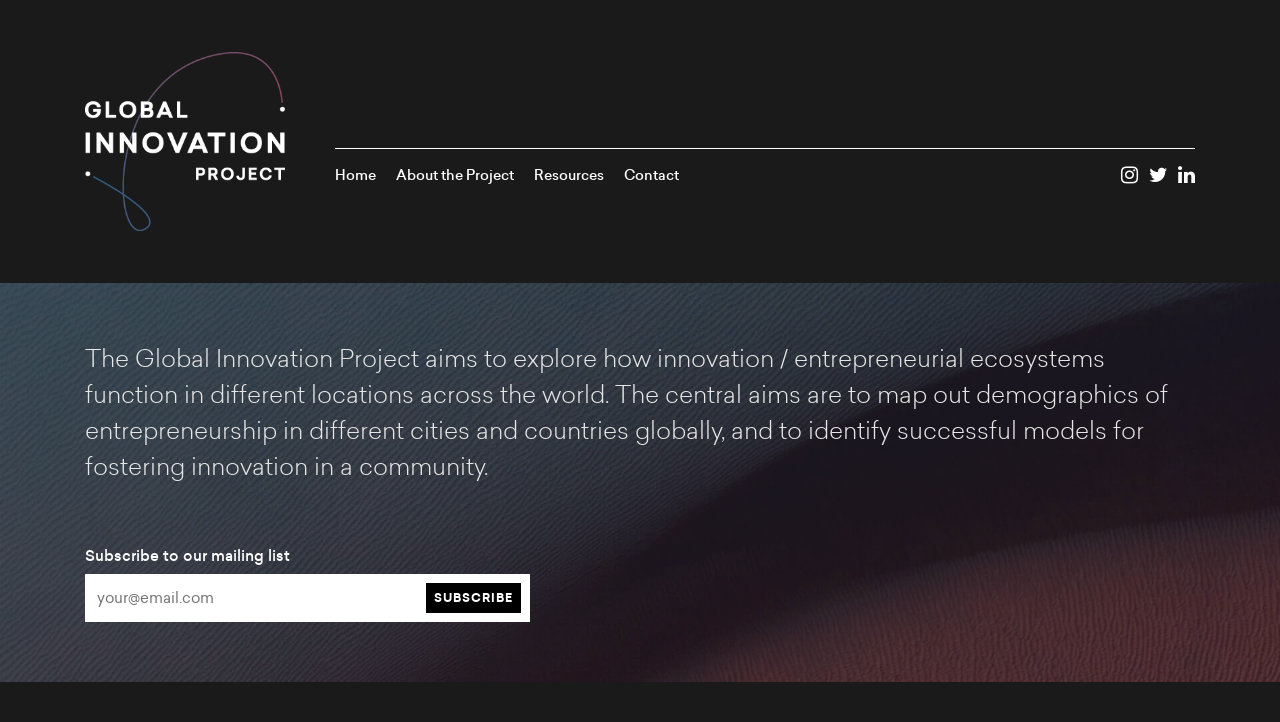

--- FILE ---
content_type: text/html; charset=utf-8
request_url: https://www.global-innovation-project.com/
body_size: 8430
content:
<!DOCTYPE html>
<html>

  <head>
  <meta charset="utf-8">
  <meta http-equiv="X-UA-Compatible" content="IE=edge">
  <meta name="viewport" content="width=device-width, initial-scale=1">

  <link rel="apple-touch-icon" sizes="57x57" href="/apple-icon-57x57.png">
  <link rel="apple-touch-icon" sizes="60x60" href="/apple-icon-60x60.png">
  <link rel="apple-touch-icon" sizes="72x72" href="/apple-icon-72x72.png">
  <link rel="apple-touch-icon" sizes="76x76" href="/apple-icon-76x76.png">
  <link rel="apple-touch-icon" sizes="114x114" href="/apple-icon-114x114.png">
  <link rel="apple-touch-icon" sizes="120x120" href="/apple-icon-120x120.png">
  <link rel="apple-touch-icon" sizes="144x144" href="/apple-icon-144x144.png">
  <link rel="apple-touch-icon" sizes="152x152" href="/apple-icon-152x152.png">
  <link rel="apple-touch-icon" sizes="180x180" href="/apple-icon-180x180.png">
  <link rel="icon" type="image/png" sizes="192x192"  href="/android-icon-192x192.png">
  <link rel="icon" type="image/png" sizes="32x32" href="/favicon-32x32.png">
  <link rel="icon" type="image/png" sizes="96x96" href="/favicon-96x96.png">
  <link rel="icon" type="image/png" sizes="16x16" href="/favicon-16x16.png">
  <link rel="manifest" href="/manifest.json">
  <meta name="msapplication-TileColor" content="#ffffff">
  <meta name="msapplication-TileImage" content="/ms-icon-144x144.png">
  <meta name="theme-color" content="#ffffff">

  <meta property="og:title" content="Global Innovation Project" />
  
    <meta property="og:image" content="http://www.global-innovation-project.com/images/gip.png" />
  
  <meta property="og:url" content="/" />

  <meta name="twitter:card" content="summary_large_image">
  <meta name="twitter:site" content="@gip_updates">
  <meta name="twitter:creator" content="@KatJoyWhite">
  <meta name="twitter:title" content="Global Innovation Project">
  
    
      
    
      
        <meta name="twitter:description" content="The Global Innovation Project aims to explore how innovation / entrepreneurial ecosystems function in different locations across the world. The central aims are to map out demographics of entrepreneurship in different cities and countries globally, and to identify successful models for fostering innovation in a community.
">
      
    
      
    
      
    
      
    
      
    
      
    
      
    
      
    
  
  
    <meta name="twitter:image" content="http://www.global-innovation-project.com/images/gip.png" />
  

  <title>Global Innovation Project — Global Innovation Project</title>

  <link rel="stylesheet" href="/css/main.css">
  <script src="https://use.fontawesome.com/ed1ec741f0.js"></script>
</head>


  <body>

    <div class="container">

  <button class="navbar-toggler hidden-lg-up" type="button" data-toggle="collapse" data-target="#collapsing-navbar" aria-controls="collapsing-navbar" aria-expanded="false" aria-label="Toggle navigation">&#9776;
  </button>

  <nav class="navbar navbar-dark">

    <a class="navbar-brand" href="/"><img class="logo" src="/images/gip-logo.png" width="296" height="264"></a>
    <div class="main-nav">

    <div class="collapse navbar-toggleable-md" id="collapsing-navbar">
      <ul class="nav navbar-nav">
        <li class="nav-item">
          <a class="nav-link" href="/">Home</a>
        </li>
        <li class="nav-item">
          <a class="nav-link" href="/project-overview">About the Project</a>
        </li>
        <li class="nav-item">
          <a class="nav-link" href="/resources">Resources</a>
        </li>
        <li class="nav-item">
          <a class="nav-link" href="/contact">Contact</a>
        </li>
      </ul>
      <ul class="nav navbar-nav pull-lg-right social-links">
        <li class="nav-item">
  <a href="https://www.instagram.com/globalinnovationproject/" class="nav-link fa fa-instagram" aria-hidden="true"></a>
</li>
<li class="nav-item">
  <a href="https://twitter.com/katjoywhite" class="nav-link fa fa-twitter" aria-hidden="true"></a>
</li>
<li class="nav-item">
  <a href="https://www.linkedin.com/in/kathryn-white-12874616" class="nav-link fa fa-linkedin" aria-hidden="true"></a>
</li>

      </ul>
    </div>

  </nav>

</div>


    <div class="home-about">

  <div class="container">

    <div class="row">
      <div class="col-md-12">

          
            
          
            
              <div class="intro">
                <p>The Global Innovation Project aims to explore how innovation / entrepreneurial ecosystems function in different locations across the world. The central aims are to map out demographics of entrepreneurship in different cities and countries globally, and to identify successful models for fostering innovation in a community.</p>

              </div>
            
          
            
          
            
          
            
          
            
          
            
          
            
          
            
          

        <div class="row">
          <div class="col-lg-5">
            <!-- Begin MailChimp Signup Form -->
<div id="mc_embed_signup">
  <form action="//global-innovation-project.us10.list-manage.com/subscribe/post?u=ff8847cf091405289ff6adc1c&amp;id=252ef96429" method="post" id="mc-embedded-subscribe-form" name="mc-embedded-subscribe-form" class="validate" target="_blank" novalidate>
    <div id="mc_embed_signup_scroll">
      <h2>Subscribe to our mailing list</h2>
      <!-- <div class="indicates-required"><span class="asterisk">*</span> indicates required</div> -->
      <div class="form-field-and-button">
        <div class="mc-field-group">
          <!-- <label for="mce-EMAIL">Email Address  <span class="asterisk">*</span></label> -->
          <input type="email" value="" placeholder="your@email.com" name="EMAIL" class="required email" id="mce-EMAIL">
        </div>
        <div id="mce-responses" class="clear">
          <div class="response" id="mce-error-response" style="display:none"></div>
          <div class="response" id="mce-success-response" style="display:none"></div>
        </div>    <!-- real people should not fill this in and expect good things - do not remove this or risk form bot signups-->
        <div style="position: absolute; left: -5000px;" aria-hidden="true"><input type="text" name="b_ff8847cf091405289ff6adc1c_252ef96429" tabindex="-1" value=""></div>
        <input type="submit" value="Subscribe" name="subscribe" id="mc-embedded-subscribe" class="button">
      </div>
    </div>
  </form>
</div>
<!--End mc_embed_signup-->

          </div>
        </div>
      </div>
    </div>
  </div>
</div>

<div class="container">

  <div class="row">

  </div>

  <div class="row">
    <div class="col-md-2">
      <div class="post-types">
        <h4>Posts</h4>
      </div>
    </div>

    <div class="col-md-10">
      <div class="post-list">
        
          
            <a href="/posts/a-good-answer-to-a-bad-question-the-trouble-with-the-lean-in-philosophy/" class="post-item post-post">
              
                <div class="post-feature-image" style="background-image:url(/uploads/WomenWorking.jpg)">
                </div>
              
              <div class="row">
                <div class="col-md-5">
                  <h3>A Good Answer to a Bad Question: The Trouble with the Lean In Philosophy</h3>
                  <p class="post-date">23 November, 2017</p>
                </div>
                <div class="col-md-7">
                  <p class="post-excerpt">Anyone who has spent enough time in conversation with me will know that the topic I’m most likely to get vocal on, is the subject of equality and diversity in the workplace. As a woman who has spent many years working at the cross-section between the financial services and technology, sitting in the centre of a Venn diagram of two very male-dominated industries, this a topic very close to my heart. Any good conversation on...</p>
                </div>
              </div>
            </a>
          
        
          
            <a href="/posts/celebrate-the-s-bend-attitudes-to-innovation/" class="post-item post-post">
              
                <div class="post-feature-image" style="background-image:url(/uploads/IMG_5074.jpg)">
                </div>
              
              <div class="row">
                <div class="col-md-5">
                  <h3>Celebrate the S-Bend: Attitudes to Innovation</h3>
                  <p class="post-date">19 October, 2017</p>
                </div>
                <div class="col-md-7">
                  <p class="post-excerpt">One discovery I hadn’t expected to make as I explored the world’s startup ecosystems, was a wide variation in how people viewed innovation. After nearly three years in the Silicon Valley bubble, it was easy to imagine that innovation and startups are inextricably intertwined concepts, however as I travelled I found different attitudes to innovation, from the romantic to the pragmatic.

</p>
                </div>
              </div>
            </a>
          
        
          
            <a href="/posts/bubbling-up-culture-in-the-misfit-nation/" class="post-item post-post">
              
                <div class="post-feature-image" style="background-image:url(/uploads/Bubbles_Oxygen_Riccia_Fluitans.png)">
                </div>
              
              <div class="row">
                <div class="col-md-5">
                  <h3>Bubbling Up: Culture in the Misfit Nation</h3>
                  <p class="post-date">26 July, 2017</p>
                </div>
                <div class="col-md-7">
                  <p class="post-excerpt">When I was in high school, we carried out an incredibly dull experiment. The experiment consisted of counting how many tiny bubbles came off of water plants sitting in beakers of water. I don’t remember what we were supposed to learn from this (which tells you a lot about the quality of science education at my school), but it came to my mind today as I thought about the connection between culture and building successful...</p>
                </div>
              </div>
            </a>
          
        
          
            <a href="/posts/argentina-human-capital-seeks-smart-capital/" class="post-item post-post">
              
                <div class="post-feature-image" style="background-image:url(/uploads/IMG_6317.jpg)">
                </div>
              
              <div class="row">
                <div class="col-md-5">
                  <h3>Argentina: Human Capital seeks Smart Capital</h3>
                  <p class="post-date">24 April, 2017</p>
                </div>
                <div class="col-md-7">
                  <p class="post-excerpt">Argentina is a country with a rollercoaster history; a spectacular series of dizzying highs and crashing lows, with endless political twists and turns. Despite being one of the world’s most successful economies in the early 20th Century, Argentines had a real flair for coups, with half a dozen military takeovers between 1930 and 1976. It wasn’t until 1989 that the country managed to return to calm political handovers between elected rulers. All of this political...</p>
                </div>
              </div>
            </a>
          
        
          
            <a href="/posts/hard-bargaining-or-soft-selling-commercial-culture-in-vietnam-and-thailand/" class="post-item post-post">
              
                <div class="post-feature-image" style="background-image:url(/uploads/IMG_5772.jpg)">
                </div>
              
              <div class="row">
                <div class="col-md-5">
                  <h3>Hard Bargaining or Soft-Selling? Commercial Culture in Vietnam and Thailand</h3>
                  <p class="post-date">06 April, 2017</p>
                </div>
                <div class="col-md-7">
                  <p class="post-excerpt">Many years ago, I celebrated my eighteenth birthday in Beijing. I was at the very beginning of a year spent as an English teacher in the distant North-Western province of Gansu. It was in the colourfully chaotic markets of China that I learned the art (and joy!) of haggling. Good haggling tactics were essential if you wanted to avoid staggering out of a market in a dazed state, carrying goods you had never wanted but...</p>
                </div>
              </div>
            </a>
          
        
          
            <a href="/posts/singapore-from-trade-centre-to-innovation-centre/" class="post-item post-post">
              
                <div class="post-feature-image" style="background-image:url(/uploads/IMG_5064.jpg)">
                </div>
              
              <div class="row">
                <div class="col-md-5">
                  <h3>Singapore: From Trade Centre to Innovation Centre?</h3>
                  <p class="post-date">04 March, 2017</p>
                </div>
                <div class="col-md-7">
                  <p class="post-excerpt">When I arrived in Singapore, I had just finished reading Aldous Huxley’s Brave New World. In this iconic 1931 novel, Huxley imagines a hyper-controlled future which blurs the line between utopia and dystopia. For those if you who have visited Singapore, you might understand why this was so resonant. The city-state is perhaps the closest thing we have to a real manifestation of these utopian sci-fi imaginings, with its gigantic artificial ‘Supertrees’, ultra-modern shopping malls...</p>
                </div>
              </div>
            </a>
          
        
          
            <a href="/posts/fellowship-in-far-flung-places-knowmadic-culture-in-bali/" class="post-item post-post">
              
                <div class="post-feature-image" style="background-image:url(/uploads/IMG_4623.jpg)">
                </div>
              
              <div class="row">
                <div class="col-md-5">
                  <h3>Fellowship in Far-Flung Places: ‘Knowmadic’ Culture in Bali</h3>
                  <p class="post-date">26 February, 2017</p>
                </div>
                <div class="col-md-7">
                  <p class="post-excerpt">Solidarity. That was the watchword of February 14th at Green School, in between Ubud and Denpasar on the popular Indonesian island of Bali. For anyone who is not good with dates (and annually gets in trouble with their loved one), this was Valentine’s Day, but it also the date for the less well-known and more recently coined ‘VDay’, which celebrates women’s rights and protests against violence towards women and girls. It may seem a heavy...</p>
                </div>
              </div>
            </a>
          
        
          
            <!-- <a href="http://www.vday.org/" class="post-item post-external-link" target="_blank">
              <div class="row">
                <div class="col-md-5">
                  <h6>Resource</h6>
                  <h3>VDay: campaign to end violence against women and girls</h3>
                  <p class="external-link-url">http://www.vday.org/</p>
                </div>
                <div class="col-md-7">
                  <p class="post-excerpt">VDay is an annual celebration on February 14th to protest against violence against women and girls
</p>
                </div>
              </div>
            </a> -->
          
        
          
            <!-- <a href="https://www.hubud.org/" class="post-item post-external-link" target="_blank">
              <div class="row">
                <div class="col-md-5">
                  <h6>Resource</h6>
                  <h3>Hubud: coworking space in Bali</h3>
                  <p class="external-link-url">https://www.hubud.org/</p>
                </div>
                <div class="col-md-7">
                  <p class="post-excerpt">Hubud is a coworking space and community based in Ubud, Bali, that’s part of the global movement of location independence in life + business.
</p>
                </div>
              </div>
            </a> -->
          
        
          
            <!-- <a href="https://www.greenschool.org/" class="post-item post-external-link" target="_blank">
              <div class="row">
                <div class="col-md-5">
                  <h6>Resource</h6>
                  <h3>Green School: international school in Bali</h3>
                  <p class="external-link-url">https://www.greenschool.org/</p>
                </div>
                <div class="col-md-7">
                  <p class="post-excerpt">Green School is an international school in Bali aiming to educate for sustainability, through community-integrated, entrepreneurial learning, in a wall-less, natural environment.
</p>
                </div>
              </div>
            </a> -->
          
        
          
            <a href="/posts/digitising-chaos-in-jakarta-the-go-jek-effect/" class="post-item post-post">
              
                <div class="post-feature-image" style="background-image:url(/uploads/IMG_4180.jpg)">
                </div>
              
              <div class="row">
                <div class="col-md-5">
                  <h3>Digitising Chaos in Jakarta: the Go-Jek Effect</h3>
                  <p class="post-date">10 February, 2017</p>
                </div>
                <div class="col-md-7">
                  <p class="post-excerpt">It’s 9:30am and I’m supposed to be in a meeting. Instead I’m sitting in a stationary Uber, watching thousands of motorbikes, carrying everything from goods, to passengers, to portable children’s playparks, weave through the gaps between the trapped cars. This is Jakarta, Indonesia’s capital. A vibrant, bustling city, crippled by its woefully inadequate transport infrastructure. There are no pavements, the metro system has been delayed until at least 2019, and the roads are in a...</p>
                </div>
              </div>
            </a>
          
        
          
            <a href="/posts/the-soviet-legacy/" class="post-item post-post">
              
                <div class="post-feature-image" style="background-image:url(/uploads/IMG_4084a.jpg)">
                </div>
              
              <div class="row">
                <div class="col-md-5">
                  <h3>The Soviet Legacy and its Impact on Innovation in Eastern Europe</h3>
                  <p class="post-date">26 January, 2017</p>
                </div>
                <div class="col-md-7">
                  <p class="post-excerpt">As I flash my torch up the dark steps and make my way up to my apartment, I can’t help but think that the Soviet legacy is more evident here in Bucharest than in any of the other Eastern European cities I have visited so far. It is only 4:30pm, and it is still light outside (a happy realisation after months of traveling in more Northern places where the sun has set by now), but...</p>
                </div>
              </div>
            </a>
          
        
          
            <!-- <a href="http://startups.hu" class="post-item post-external-link" target="_blank">
              <div class="row">
                <div class="col-md-5">
                  <h6>Resource</h6>
                  <h3>Startups.hu: Database of Hungarian startups</h3>
                  <p class="external-link-url">http://startups.hu</p>
                </div>
                <div class="col-md-7">
                  <p class="post-excerpt">Startups.hu is an extensive database of Hungarian tech startups and entrepreneurs
</p>
                </div>
              </div>
            </a> -->
          
        
          
            <a href="/posts/driving-forces-for-startup-ecosystems/" class="post-item post-post">
              
                <div class="post-feature-image" style="background-image:url(/uploads/IMG_3400.jpg)">
                </div>
              
              <div class="row">
                <div class="col-md-5">
                  <h3>Driving Forces for Startup Ecosystems</h3>
                  <p class="post-date">18 December, 2016</p>
                </div>
                <div class="col-md-7">
                  <p class="post-excerpt">As I have been travelling around the world trying to understand local innovation ecosystems, one of the most interesting things to uncover has been the driving forces behind the innovation movement in each particular city or country. What was the spark that ignited the entrepreneurial fire and who were the people fanning the flames?

</p>
                </div>
              </div>
            </a>
          
        
          
            <a href="/posts/the-russian-startup-ecosystem-an-overview/" class="post-item post-post">
              
                <div class="post-feature-image" style="background-image:url(/uploads/IMG_0881.jpg)">
                </div>
              
              <div class="row">
                <div class="col-md-5">
                  <h3>The Russian Startup Ecosystem - An Overview</h3>
                  <p class="post-date">06 December, 2016</p>
                </div>
                <div class="col-md-7">
                  <p class="post-excerpt">The Russian startup ecosystem has been slowly building over the past ten years, with a noticeable increase in activity in the past 3-4 years. The government has been a key driver in many areas of activity, and as befits the tendencies of the Russian government, many of the schemes have been grand and ambitious. The most notable of these is the Skolkovo project, which aims to build an entirely new ‘Innovation City’ just outside of...</p>
                </div>
              </div>
            </a>
          
        
          
            <a href="/posts/travel-tips-south-korea/" class="post-item post-post">
              
                <div class="post-feature-image" style="background-image:url(/uploads/IMG_9207-1e2037.jpg)">
                </div>
              
              <div class="row">
                <div class="col-md-5">
                  <h3>Travel Tips: South Korea</h3>
                  <p class="post-date">18 November, 2016</p>
                </div>
                <div class="col-md-7">
                  <p class="post-excerpt">It can be so confusing travelling to a new country and trying to make sense of all the basic practicalities that you take for granted at home. Here I’ve gathered together a list of practical tips for travelling in South Korea that I learned from my three weeks exploring the country. Expect to see more ‘Travel Tips’ posts as I continue my travels!

</p>
                </div>
              </div>
            </a>
          
        
          
            <a href="/posts/building-environments-for-innovation/" class="post-item post-post">
              
                <div class="post-feature-image" style="background-image:url(/uploads/IMG_0987.jpg)">
                </div>
              
              <div class="row">
                <div class="col-md-5">
                  <h3>Building Environments for Innovation</h3>
                  <p class="post-date">11 November, 2016</p>
                </div>
                <div class="col-md-7">
                  <p class="post-excerpt">“Special people are special everywhere,” Katia told me, as I interviewed her in a trendy office in a fashionable part of Moscow. This statement has been on my mind since then. Katia was talking about the ability for people to adapt to succeed in new markets and environments, but it stuck with me as a wider notion. As I have been travelling through different countries with different cultures and meeting people with different backgrounds, there...</p>
                </div>
              </div>
            </a>
          
        
          
            <a href="/posts/embracing-confusion-in-russia/" class="post-item post-post">
              
                <div class="post-feature-image" style="background-image:url(/uploads/IMG_1953.jpg)">
                </div>
              
              <div class="row">
                <div class="col-md-5">
                  <h3>Embracing Confusion in Russia</h3>
                  <p class="post-date">04 November, 2016</p>
                </div>
                <div class="col-md-7">
                  <p class="post-excerpt">I have been in Russia for ten days now, and I have spent the majority of my time somewhere along the spectrum from mild to severe confusion. I spend so much time furrowing my brow and gritting my teeth that I have a persistent headache and nightmares about my teeth falling out. From restaurants, to art galleries, to office buildings, to banks, to train stations, I am bewildered. If you plan on visiting Russia my...</p>
                </div>
              </div>
            </a>
          
        
          
            <a href="/posts/the-south-korean-startup-ecosystem-an-overview/" class="post-item post-post">
              
                <div class="post-feature-image" style="background-image:url(/uploads/IMG_1442-69d89a.jpg)">
                </div>
              
              <div class="row">
                <div class="col-md-5">
                  <h3>The South Korean Startup Ecosystem - An Overview</h3>
                  <p class="post-date">29 October, 2016</p>
                </div>
                <div class="col-md-7">
                  <p class="post-excerpt">South Korea’s entrepreneurial ecosystem is still in its infant stages, with around a decade of targeted activity which has greatly increased in recent years. The government plays a very significant role in all aspects of the ecosystem, from funding to the establishment of support systems for startups. The system also receives support from the large ‘Chaebol’ organisations that dominate Korean markets (e.g. Samsung, LG, Lotte) as well as other large companies, such as networks of...</p>
                </div>
              </div>
            </a>
          
        
          
            <a href="/posts/the-long-tail-of-service-mistakes/" class="post-item post-post">
              
                <div class="no-feature-image">
                </div>
              
              <div class="row">
                <div class="col-md-5">
                  <h3>The Long Tail of Service Mistakes</h3>
                  <p class="post-date">26 October, 2016</p>
                </div>
                <div class="col-md-7">
                  <p class="post-excerpt">In a slight diversion from my usual posts on travel and innovation, I want to tell you a story of the knock-on effects of seemingly small acts of poor service.

</p>
                </div>
              </div>
            </a>
          
        
          
            <a href="/posts/tales-from-the-sea/" class="post-item post-post">
              
                <div class="post-feature-image" style="background-image:url(/uploads/IMG_0519.jpg)">
                </div>
              
              <div class="row">
                <div class="col-md-5">
                  <h3>Tales from the Sea</h3>
                  <p class="post-date">25 October, 2016</p>
                </div>
                <div class="col-md-7">
                  <p class="post-excerpt">I’m trying to work, but it’s difficult when the boat keeps pitching up and landing back down with a crash into the waves. I’ve found a spot by a window, and am trying to master the art of typing without looking down at the keyboard and the screen because it makes me nauseous. And so I try to type while staring resolutely out of the salt-smattered window at the grey waves and the dark mountain...</p>
                </div>
              </div>
            </a>
          
        
          
            <a href="/posts/innovation-from-unexpected-sources/" class="post-item post-post">
              
                <div class="post-feature-image" style="background-image:url(/uploads/IMG_9675.jpg)">
                </div>
              
              <div class="row">
                <div class="col-md-5">
                  <h3>Innovation from Unexpected Sources</h3>
                  <p class="post-date">18 October, 2016</p>
                </div>
                <div class="col-md-7">
                  <p class="post-excerpt">Too often we equate innovation with technology, but true innovation can come in any form. Today I spent an exhilarating day exploring the narrow twisting streets and winding staircases of Gamcheon Culture Village in Busan, South Korea’s second largest city.

</p>
                </div>
              </div>
            </a>
          
        
          
            <a href="/posts/becoming-a-traveller/" class="post-item post-post">
              
                <div class="post-feature-image" style="background-image:url(/uploads/IMG_0931.jpg)">
                </div>
              
              <div class="row">
                <div class="col-md-5">
                  <h3>Becoming a Traveller</h3>
                  <p class="post-date">14 October, 2016</p>
                </div>
                <div class="col-md-7">
                  <p class="post-excerpt">I am no stranger to travel. When I was just 18, I went to spend a year living in China, working as an English teacher. A few years later, during one long summer break from university, I spent 4 months working in an aquarium in San Francisco. I’ve been to India, Japan, Malaysia, and covered off a fair bit of Europe. However, while I have travelled, I have never before been a ‘traveller’.

</p>
                </div>
              </div>
            </a>
          
        
          
            <a href="/posts/korea-first-impressions/" class="post-item post-post">
              
                <div class="post-feature-image" style="background-image:url(/uploads/FullSizeRender%205.jpg)">
                </div>
              
              <div class="row">
                <div class="col-md-5">
                  <h3>Korea First Impressions</h3>
                  <p class="post-date">08 October, 2016</p>
                </div>
                <div class="col-md-7">
                  <p class="post-excerpt">Arriving in Seoul, it’s hard to believe that South Korea isn’t a more popular tourist destination than it is, although I’m sure the tourism trade here will increase just as dramatically as the overall economic fortunes of this miraculous country. Incheon airport does a very efficient job of welcoming you to the country while you pass through its majestic souring architecture, reminiscent of the transport hub of some futuristic robot city.

</p>
                </div>
              </div>
            </a>
          
        
          
            <a href="/posts/the-failure-cult-of-silicon-valley/" class="post-item post-post">
              
                <div class="post-feature-image" style="background-image:url(/uploads/IMG_9298-1e8ea7.jpg)">
                </div>
              
              <div class="row">
                <div class="col-md-5">
                  <h3>The Failure Cult of Silicon Valley</h3>
                  <p class="post-date">07 October, 2016</p>
                </div>
                <div class="col-md-7">
                  <p class="post-excerpt">I’ve lived and worked in Silicon Valley for nearly two years now, having been sent out by my British employer tasked with finding innovative solutions we could use in the company. It’s been a whirlwind two years, starting with a wide-eyed wonder and magpie-like attempts to see and do everything, and progressing to a more mature and selective way of dealing with this complex ecosystem.

</p>
                </div>
              </div>
            </a>
          
        
      </div>
    </div>

  </div>
</div>


    <footer id="site-footer">
  <div class="container">
    <div class="row">
      <div class="col-md-6">
        <a href="/"><img class="logo" src="/images/gip-logo-nude.svg"></a>
      </div>
      <div class="col-md-2">
        <h6>Follow the project</h6>
        <ul class="nav navbar-nav social-links clearfix">
          <li class="nav-item">
  <a href="https://www.instagram.com/globalinnovationproject/" class="nav-link fa fa-instagram" aria-hidden="true"></a>
</li>
<li class="nav-item">
  <a href="https://twitter.com/katjoywhite" class="nav-link fa fa-twitter" aria-hidden="true"></a>
</li>
<li class="nav-item">
  <a href="https://www.linkedin.com/in/kathryn-white-12874616" class="nav-link fa fa-linkedin" aria-hidden="true"></a>
</li>

        </ul>
      </div>
      <div class="col-md-4">
        <!-- <h6>Subscribe to our mailing list</h6> -->
        <!-- Begin MailChimp Signup Form -->
<div id="mc_embed_signup">
  <form action="//global-innovation-project.us10.list-manage.com/subscribe/post?u=ff8847cf091405289ff6adc1c&amp;id=252ef96429" method="post" id="mc-embedded-subscribe-form" name="mc-embedded-subscribe-form" class="validate" target="_blank" novalidate>
    <div id="mc_embed_signup_scroll">
      <h2>Subscribe to our mailing list</h2>
      <!-- <div class="indicates-required"><span class="asterisk">*</span> indicates required</div> -->
      <div class="form-field-and-button">
        <div class="mc-field-group">
          <!-- <label for="mce-EMAIL">Email Address  <span class="asterisk">*</span></label> -->
          <input type="email" value="" placeholder="your@email.com" name="EMAIL" class="required email" id="mce-EMAIL">
        </div>
        <div id="mce-responses" class="clear">
          <div class="response" id="mce-error-response" style="display:none"></div>
          <div class="response" id="mce-success-response" style="display:none"></div>
        </div>    <!-- real people should not fill this in and expect good things - do not remove this or risk form bot signups-->
        <div style="position: absolute; left: -5000px;" aria-hidden="true"><input type="text" name="b_ff8847cf091405289ff6adc1c_252ef96429" tabindex="-1" value=""></div>
        <input type="submit" value="Subscribe" name="subscribe" id="mc-embedded-subscribe" class="button">
      </div>
    </div>
  </form>
</div>
<!--End mc_embed_signup-->

      </div>
    </div>
  </div>
</footer>

<script src="https://ajax.googleapis.com/ajax/libs/jquery/3.1.1/jquery.min.js"></script>
<script src="//cdnjs.cloudflare.com/ajax/libs/tether/1.3.1/js/tether.min.js"></script>
<script src="https://maxcdn.bootstrapcdn.com/bootstrap/4.0.0-alpha.4/js/bootstrap.min.js" integrity="sha384-VjEeINv9OSwtWFLAtmc4JCtEJXXBub00gtSnszmspDLCtC0I4z4nqz7rEFbIZLLU" crossorigin="anonymous"></script>
<script src="https://npmcdn.com/imagesloaded@4.1/imagesloaded.pkgd.min.js"></script>
<script src="https://unpkg.com/masonry-layout@4.1/dist/masonry.pkgd.min.js"></script>
<script src="/js/medium-lightbox.js"></script>
<script src="/js/main.js"></script>

<script>
(function(i,s,o,g,r,a,m){i['GoogleAnalyticsObject']=r;i[r]=i[r]||function(){
(i[r].q=i[r].q||[]).push(arguments)},i[r].l=1*new Date();a=s.createElement(o),
m=s.getElementsByTagName(o)[0];a.async=1;a.src=g;m.parentNode.insertBefore(a,m)
})(window,document,'script','https://www.google-analytics.com/analytics.js','ga');

ga('create', 'UA-86111009-1', 'auto');
ga('send', 'pageview');
</script>


  </body>

</html>


--- FILE ---
content_type: application/javascript; charset=utf-8
request_url: https://www.global-innovation-project.com/js/main.js
body_size: -308
content:
imagesLoaded( '#photo-gallery-body', function() {
  var msnry = new Masonry( '#photo-gallery-body', {
    itemSelector: '.photo-gallery-item',
    columnWidth: '.photo-gallery-item',
    percentPosition: true
  });
});

MediumLightbox('figure.zoom-effect', {
    margin:40
});


--- FILE ---
content_type: application/javascript; charset=utf-8
request_url: https://www.global-innovation-project.com/js/medium-lightbox.js
body_size: 1386
content:
/*
 * Plugin: MediumLightbox v1.0
 * Author: Davide Calignano
 */


function MediumLightbox(element, options) {
	"use strict";

	// quit if no root element
	if (!element) return;

	var zoomedImg;
	var screenSize ={};
	var options = options || {};
	var margin = options.margin || 50;

	// Get the scrollbar width
	var scrollDiv = document.createElement("div");
	scrollDiv.className = "scrollbar-measure";
	document.body.appendChild(scrollDiv);
	var scrollbarWidth = scrollDiv.offsetWidth - scrollDiv.clientWidth;
	document.body.removeChild(scrollDiv);


	//Get size screen x and y
	function updateScreenSize(){
		var w = window,
		d = document,
		e = d.documentElement,
		g = d.getElementsByTagName('body')[0],
		x = w.innerWidth || e.clientWidth || g.clientWidth,
		y = w.innerHeight|| e.clientHeight|| g.clientHeight;
		screenSize.x = x;
		screenSize.y = y;
	}

	updateScreenSize();

	//recalc size screen on resize
	window.addEventListener("resize", updateScreenSize);


	function zoom(){

		if(!this.isZoomed){

			//Set status
			this.isZoomed = !this.isZoomed;

			//Get image to be removed on scroll
			zoomedImg = this;

			//Get img node
			if(!this.img)
				this.img = this.getElementsByTagName('img')[0];

			//Get img size
			var imgH = this.img.getBoundingClientRect().height;
			var imgW = this.img.getBoundingClientRect().width;
			var imgL = this.img.getBoundingClientRect().left;
			var imgT = this.img.getBoundingClientRect().top;
			var realW, realH;

			//Get real dimension
			if(this.img.dataset){
				realW = this.img.dataset.width;
				realH = this.img.dataset.height;
			}else{
				realW = this.img.getAttribute('data-width');
				realH = this.img.getAttribute('data-height');
			}



			//add class to img
			if (this.img.classList)
				this.img.classList.add('zoomImg');
			else
				this.img.className += ' ' + 'zoomImg';


			//create overlay div
			this.overlay = document.createElement('div');
			this.overlay.id = 'the-overlay';
			this.overlay.className = 'zoomOverlay';
			this.overlay.style.cssText = 'height:'+(screenSize.y)+'px; width: '+screenSize.x+'px; top: -'+ ((screenSize.y-imgH)/2) +'px; left: -'+((screenSize.x-imgW)/2)+'px;';


			//create wrapper for img and set attributes
			this.wrapper = document.createElement('div');
			this.wrapper.id = 'the-wrapper';
			this.wrapper.className = 'zoomImg-wrap zoomImg-wrap--absolute';
			// this.wrapper.style.cssText = 'transform: translate(0px, 0px) translateZ(0px);';
			this.wrapper.appendChild(this.img);


			//appen element to body
			this.wrapper.appendChild(this.overlay);
			this.children[0].appendChild(this.wrapper);


			//wrap coordinates
			var wrapX = ((screenSize.x-scrollbarWidth)/2)-imgL - (imgW/2);
			var wrapY = imgT*(-1) + (screenSize.y-imgH)/2;



			//Calc scale
			//TODO if ratio*H > realH no scale
			var scale = 1;
			if(realH > imgH){
				if(imgH == imgW && screenSize.y > screenSize.x){
					// case 1: square image and screen h > w
					scale = (screenSize.x-margin)/imgW;
				}else if(imgH == imgW && screenSize.y < screenSize.x){
					// case 2: square image and screen w > h
					scale = (screenSize.y-margin)/imgH;
				}else if(imgH > imgW){
					// case 3: rectangular image h > w
					scale = (screenSize.y-margin)/imgH;
					if (scale*imgW > screenSize.x) {
						// case 3b: rectangular image h > w but zoomed image is too big
						scale = (screenSize.x-margin)/imgW;
					};
				}else if(imgH < imgW){
					// case 4: rectangular image w > h
					scale = (screenSize.x-margin)/imgW;
					if (scale*imgH > screenSize.y) {
						// case 4b: rectangular image w > h but zoomed image is too big
						scale = (screenSize.y-margin)/imgH;
					};
				}
			}

			//recal scale if zoomed image is more bigger then original
			if(scale*imgW > realW){
				scale = realW/imgW;
				console.log('big')
			}

                        //Add zommed values: x,y and scale
                        var that = this;
                        setTimeout(function(){
                            that.wrapper.style.cssText = 'transform: translate('+wrapX+'px, '+wrapY+'px) translateZ(0px);-webkit-transform: translate('+wrapX+'px, '+wrapY+'px) translateZ(0px);';
                            that.img.style.cssText="transform: scale("+scale+");-webkit-transform: scale("+scale+")";
                            that.overlay.className = 'zoomOverlay show';
                        },0);


		}else{
			this.isZoomed = !this.isZoomed;

			//remove from zoomeImg
			zoomedImg = null

			//remove style
			this.img.style.cssText="";
			this.wrapper.style.cssText = '';
			this.overlay.className = 'zoomOverlay';



			//remove element
			var that = this;
			setTimeout(function(){
				that.children[0].appendChild(that.img)
				that.children[0].removeChild(that.wrapper)

				var className = 'zoomImg'
				if (that.img.classList)
					that.img.classList.remove(className);
				else
					that.img.className = that.img.className.replace(new RegExp('(^|\\b)' + className.split(' ').join('|') + '(\\b|$)', 'gi'), ' ');

			},300)
		}
	}

	//Apply effect on all elements
	var elements = document.querySelectorAll(element);
	Array.prototype.forEach.call(elements, function(el, i){
		el.addEventListener("click", zoom);
	});

	//zoomOut on scroll
	function zoomOut(){
		if(zoomedImg){
			zoomedImg.click();
		}
	}

	window.addEventListener("scroll", zoomOut);
}


--- FILE ---
content_type: image/svg+xml
request_url: https://www.global-innovation-project.com/images/hr-4.svg
body_size: 1624
content:
<svg xmlns="http://www.w3.org/2000/svg" width="944" height="41" viewBox="0 0 944 41">
  <defs>
    <linearGradient id="a" x1="100%" x2="0%" y1="0%" y2="0%">
      <stop stop-color="#8B4B63" offset="0%"/>
      <stop stop-color="#9F93CF" offset="50.303%"/>
      <stop stop-color="#2E6285" offset="100%"/>
    </linearGradient>
  </defs>
  <path fill="none" stroke="url(#a)" d="M236.731021,551.758737 C252.94741,551.758737 261.055135,591 244.838745,591 C228.623296,591 236.731021,551.758737 252.94741,551.758737 L252.94835,551.758737 C269.164739,551.758737 277.273404,591 261.057014,591 C244.840625,591 252.94835,551.758737 269.164739,551.758737 C285.381128,551.758737 293.489793,591 277.273404,591 C261.057014,591 269.164739,551.758737 285.381128,551.758737 L285.383008,551.758737 C301.598458,551.758737 309.707122,591 293.490733,591 C277.274344,591 285.383008,551.758737 301.598458,551.758737 C317.814847,551.758737 325.923511,591 309.707122,591 C293.490733,591 301.598458,551.758737 317.814847,551.758737 L317.816727,551.758737 C334.033116,551.758737 342.14084,591 325.924451,591 C309.708062,591 317.816727,551.758737 334.033116,551.758737 C350.248565,551.758737 358.35723,591 342.14084,591 C325.924451,591 334.033116,551.758737 350.248565,551.758737 L350.250445,551.758737 C366.466834,551.758737 374.574559,591 358.35817,591 C342.14272,591 350.250445,551.758737 366.466834,551.758737 L366.469654,551.758737 C382.686043,551.758737 390.793768,591 374.577379,591 C358.360989,591 366.469654,551.758737 382.686043,551.758737 L382.686983,551.758737 C398.903372,551.758737 407.011097,591 390.794708,591 C374.579258,591 382.686983,551.758737 398.903372,551.758737 C415.119762,551.758737 423.227486,591 407.011097,591 C390.794708,591 398.903372,551.758737 415.119762,551.758737 L415.120702,551.758737 C431.337091,551.758737 439.445755,591 423.229366,591 C407.012977,591 415.120702,551.758737 431.337091,551.758737 C447.55348,551.758737 455.661205,591 439.445755,591 C423.229366,591 431.337091,551.758737 447.55348,551.758737 L447.55442,551.758737 C463.770809,551.758737 471.879474,591 455.663085,591 C439.446695,591 447.55442,551.758737 463.770809,551.758737 C479.987198,551.758737 488.095863,591 471.879474,591 C455.663085,591 463.770809,551.758737 479.987198,551.758737 L479.989078,551.758737 C496.205468,551.758737 504.313192,591 488.096803,591 C471.880414,591 479.989078,551.758737 496.205468,551.758737 L496.205468,551.758737 C512.421857,551.758737 520.529581,591 504.313192,591 C488.097743,591 496.205468,551.758737 512.421857,551.758737 L512.422797,551.758737 C528.639186,551.758737 536.74785,591 520.531461,591 C504.315072,591 512.422797,551.758737 528.639186,551.758737 C544.855575,551.758737 552.96424,591 536.74785,591 C520.531461,591 528.639186,551.758737 544.855575,551.758737 L544.857455,551.758737 C561.072904,551.758737 569.181569,591 552.96518,591 C536.74879,591 544.857455,551.758737 561.072904,551.758737 C577.289294,551.758737 585.397958,591 569.181569,591 C552.96518,591 561.072904,551.758737 577.289294,551.758737 L577.291173,551.758737 C593.507563,551.758737 601.615287,591 585.398898,591 C569.182509,591 577.291173,551.758737 593.507563,551.758737 C609.723952,551.758737 617.831677,591 601.615287,591 C585.398898,591 593.507563,551.758737 609.723952,551.758737 L609.724892,551.758737 C625.941281,551.758737 634.049006,591 617.832616,591 C601.617167,591 609.724892,551.758737 625.941281,551.758737 L625.944101,551.758737 C642.16049,551.758737 650.268215,591 634.051825,591 C617.835436,591 625.944101,551.758737 642.16049,551.758737 L642.16143,551.758737 C658.377819,551.758737 666.485544,591 650.270095,591 C634.053705,591 642.16143,551.758737 658.377819,551.758737 C674.594208,551.758737 682.701933,591 666.485544,591 C650.270095,591 658.377819,551.758737 674.594208,551.758737 L674.595148,551.758737 C690.811538,551.758737 698.920202,591 682.703813,591 C666.487424,591 674.595148,551.758737 690.811538,551.758737 C707.027927,551.758737 715.135652,591 698.920202,591 C682.703813,591 690.811538,551.758737 707.027927,551.758737 L707.029807,551.758737 C723.245256,551.758737 731.353921,591 715.137531,591 C698.921142,591 707.029807,551.758737 723.245256,551.758737 C739.461645,551.758737 747.57031,591 731.353921,591 C715.137531,591 723.245256,551.758737 739.461645,551.758737 L739.463525,551.758737 C755.679914,551.758737 763.787639,591 747.57125,591 C731.354861,591 739.463525,551.758737 755.679914,551.758737 C771.896304,551.758737 780.004028,591 763.787639,591 C747.57125,591 755.679914,551.758737 771.896304,551.758737 L771.897243,551.758737 C788.113633,551.758737 796.221357,591 780.004968,591 C763.789519,591 771.897243,551.758737 788.113633,551.758737 C804.330022,551.758737 812.437747,591 796.221357,591 C780.004968,591 788.113633,551.758737 804.330022,551.758737 L804.330962,551.758737 C820.547351,551.758737 828.655076,591 812.439626,591 C796.223237,591 804.330962,551.758737 820.547351,551.758737 C836.76374,551.758737 844.871465,591 828.655076,591 C812.439626,591 820.547351,551.758737 836.76374,551.758737 L836.76468,551.758737 C852.98107,551.758737 861.089734,591 844.873345,591 C828.656956,591 836.76468,551.758737 852.98107,551.758737 C869.197459,551.758737 877.305183,591 861.089734,591 C844.873345,591 852.98107,551.758737 869.197459,551.758737 L869.198399,551.758737 C885.414788,551.758737 893.523453,591 877.307063,591 C861.090674,591 869.198399,551.758737 885.414788,551.758737 L885.417608,551.758737 C901.633997,551.758737 909.742662,591 893.526272,591 C877.309883,591 885.417608,551.758737 901.633997,551.758737 L901.635877,551.758737 C917.852266,551.758737 925.959991,591 909.743601,591 C893.527212,591 901.635877,551.758737 917.852266,551.758737 C934.067715,551.758737 942.17638,591 925.959991,591 C909.743601,591 917.852266,551.758737 934.067715,551.758737 L934.069595,551.758737 C950.285984,551.758737 958.393709,591 942.17732,591 C925.960931,591 934.069595,551.758737 950.285984,551.758737 C966.502374,551.758737 974.610098,591 958.393709,591 C942.17732,591 950.285984,551.758737 966.502374,551.758737 L966.503314,551.758737 C982.719703,551.758737 990.827427,591 974.611038,591 C958.395589,591 966.503314,551.758737 982.719703,551.758737 C998.936092,551.758737 1007.04382,591 990.827427,591 C974.611038,591 982.719703,551.758737 998.936092,551.758737 L998.937032,551.758737 C1015.15342,551.758737 1023.26209,591 1007.0457,591 C990.829307,591 998.937032,551.758737 1015.15342,551.758737 L1015.15436,551.758737 C1031.37075,551.758737 1039.47848,591 1023.26209,591 C1007.0457,591 1015.15436,551.758737 1031.37075,551.758737 L1031.37169,551.758737 C1047.58808,551.758737 1055.6958,591 1039.47941,591 C1023.26397,591 1031.37169,551.758737 1047.58808,551.758737 C1063.80447,551.758737 1071.91219,591 1055.6958,591 C1039.47941,591 1047.58808,551.758737 1063.80447,551.758737 L1063.80541,551.758737 C1080.0218,551.758737 1088.12952,591 1071.91407,591 C1055.69768,591 1063.80541,551.758737 1080.0218,551.758737 C1096.23819,551.758737 1104.34591,591 1088.12952,591 C1071.91407,591 1080.0218,551.758737 1096.23819,551.758737 L1096.23913,551.758737 C1112.45552,551.758737 1120.56418,591 1104.34779,591 C1088.1314,591 1096.23913,551.758737 1112.45552,551.758737 C1128.67191,551.758737 1136.77963,591 1120.56418,591 C1104.34779,591 1112.45552,551.758737 1128.67191,551.758737 L1128.67379,551.758737 C1144.88923,551.758737 1152.9979,591 1136.78151,591 C1120.56512,591 1128.67379,551.758737 1144.88923,551.758737 L1144.89205,551.758737 C1161.10844,551.758737 1169.21711,591 1153.00072,591 C1136.78433,591 1144.89205,551.758737 1161.10844,551.758737 L1161.11032,551.758737 C1177.32671,551.758737 1185.43444,591 1169.21805,591" transform="translate(-235 -551)"/>
</svg>


--- FILE ---
content_type: image/svg+xml
request_url: https://www.global-innovation-project.com/images/gip-logo-nude.svg
body_size: 2766
content:
<svg xmlns="http://www.w3.org/2000/svg" width="148" height="59" viewBox="0 0 148 59" xmlns:xlink="http://www.w3.org/1999/xlink">
  <defs>
    <polygon id="a" points="11.781 .724 0 .724 0 13.05 11.781 13.05 11.781 .724"/>
    <polygon id="c" points="12.845 .724 .408 .724 .408 13.05 12.845 13.05 12.845 .724"/>
    <polygon id="e" points="0 59.276 147.981 59.276 147.981 1 0 1"/>
  </defs>
  <g fill="none" fill-rule="evenodd" transform="translate(0 -1)">
    <g transform="translate(0 .276)">
      <mask id="b" fill="white">
        <use xlink:href="#a"/>
      </mask>
      <path fill="#FFFFFF" d="M11.7812,6.3428 L11.7812,7.1428 C11.7812,8.9188 11.2682,10.3608 10.2282,11.4328 C9.2042,12.5048 7.8272,13.0498 6.0832,13.0498 C4.3052,13.0498 2.8332,12.4888 1.6972,11.3838 C0.5602,10.2808 0.0002,8.7758 0.0002,6.8868 C0.0002,4.9818 0.5602,3.4928 1.6972,2.3888 C2.8332,1.2838 4.2902,0.7238 6.0662,0.7238 C7.4752,0.7238 8.6762,1.0928 9.6832,1.8128 C10.6922,2.5318 11.3482,3.5418 11.6692,4.8378 L9.1072,5.2708 C8.7712,3.7978 7.6672,2.9168 6.0512,2.9168 C3.8572,2.9168 2.5122,4.2778 2.5122,6.8868 C2.5122,9.4948 3.8572,10.8568 6.0512,10.8568 C7.6032,10.8568 8.7082,10.1048 9.0762,8.5198 L6.0662,8.5198 L6.0662,6.3428 L11.7812,6.3428 Z" mask="url(#b)"/>
    </g>
    <polygon fill="#FFFFFF" points="17.842 10.957 23.06 10.957 23.06 13.149 15.361 13.149 15.361 1.177 17.842 1.177"/>
    <g transform="translate(25 .276)">
      <mask id="d" fill="white">
        <use xlink:href="#c"/>
      </mask>
      <path fill="#FFFFFF" d="M3.9453,3.9893 C3.2583,4.6943 2.9213,5.6543 2.9213,6.8863 C2.9213,8.1023 3.2583,9.0633 3.9453,9.7843 C4.6333,10.5043 5.5303,10.8563 6.6343,10.8563 C7.7393,10.8563 8.6203,10.5043 9.2923,9.7843 C9.9803,9.0633 10.3163,8.1023 10.3163,6.8863 C10.3163,5.6543 9.9803,4.6943 9.2923,3.9893 C8.6203,3.2683 7.7393,2.9173 6.6343,2.9173 C5.5303,2.9173 4.6333,3.2683 3.9453,3.9893 M11.1003,2.4213 C12.2693,3.5423 12.8453,5.0303 12.8453,6.8863 C12.8453,8.7433 12.2693,10.2313 11.1003,11.3683 C9.9323,12.4893 8.4433,13.0503 6.6343,13.0503 C4.8103,13.0503 3.3213,12.4893 2.1533,11.3683 C0.9843,10.2313 0.4083,8.7433 0.4083,6.8863 C0.4083,5.0303 0.9843,3.5423 2.1533,2.4213 C3.3213,1.2843 4.8103,0.7233 6.6343,0.7233 C8.4433,0.7233 9.9323,1.2843 11.1003,2.4213" mask="url(#d)"/>
    </g>
    <path fill="#FFFFFF" d="M43.8887 8.0752L43.8887 10.9572 46.4977 10.9572C47.5867 10.9572 48.1307 10.4762 48.1307 9.5312 48.1307 8.5552 47.4907 8.0752 46.5307 8.0752L43.8887 8.0752zM43.8887 3.3532L43.8887 5.9782 46.2747 5.9782C47.1867 5.9782 47.6507 5.5472 47.6507 4.6812 47.6507 3.8022 47.0907 3.3532 46.1467 3.3532L43.8887 3.3532zM41.4237 1.1772L46.4347 1.1772C48.6917 1.1772 50.1637 2.3292 50.1637 4.5062 50.1637 5.5472 49.7797 6.3302 48.9947 6.8592 49.9717 7.2432 50.6597 8.2352 50.6597 9.6602 50.6597 11.9002 49.1397 13.1492 46.7857 13.1492L41.4237 13.1492 41.4237 1.1772zM57.2979 8.8282L60.5309 8.8282 58.9139 5.0022 57.2979 8.8282zM65.0929 13.1492L62.3719 13.1492 61.3959 10.8452 56.4169 10.8452 55.4249 13.1492 52.7199 13.1492 57.8589 1.1772 59.9389 1.1772 65.0929 13.1492z"/>
    <polygon fill="#FFFFFF" points="70.497 10.957 75.715 10.957 75.715 13.149 68.016 13.149 68.016 1.177 70.497 1.177"/>
    <mask id="f" fill="white">
      <use xlink:href="#e"/>
    </mask>
    <polygon fill="#FFFFFF" points=".409 39.156 3.51 39.156 3.51 24.193 .409 24.193" mask="url(#f)"/>
    <polygon fill="#FFFFFF" points="20.792 39.156 18.171 39.156 11.609 29.894 11.609 39.156 8.509 39.156 8.509 24.193 11.13 24.193 17.711 33.474 17.711 24.193 20.792 24.193" mask="url(#f)"/>
    <polygon fill="#FFFFFF" points="38.072 39.156 35.451 39.156 28.889 29.894 28.889 39.156 25.789 39.156 25.789 24.193 28.41 24.193 34.991 33.474 34.991 24.193 38.072 24.193" mask="url(#f)"/>
    <path fill="#FFFFFF" d="M46.9697,28.0537 C46.1097,28.9337 45.6897,30.1347 45.6897,31.6747 C45.6897,33.1957 46.1097,34.3947 46.9697,35.2947 C47.8297,36.1957 48.9497,36.6357 50.3297,36.6357 C51.7107,36.6357 52.8107,36.1957 53.6517,35.2947 C54.5107,34.3947 54.9317,33.1957 54.9317,31.6747 C54.9317,30.1347 54.5107,28.9337 53.6517,28.0537 C52.8107,27.1547 51.7107,26.7127 50.3297,26.7127 C48.9497,26.7127 47.8297,27.1547 46.9697,28.0537 M55.9107,26.0937 C57.3717,27.4937 58.0917,29.3537 58.0917,31.6747 C58.0917,33.9947 57.3717,35.8557 55.9107,37.2757 C54.4507,38.6757 52.5907,39.3767 50.3297,39.3767 C48.0497,39.3767 46.1897,38.6757 44.7297,37.2757 C43.2687,35.8557 42.5487,33.9947 42.5487,31.6747 C42.5487,29.3537 43.2687,27.4937 44.7297,26.0937 C46.1897,24.6737 48.0497,23.9727 50.3297,23.9727 C52.5907,23.9727 54.4507,24.6737 55.9107,26.0937" mask="url(#f)"/>
    <polygon fill="#FFFFFF" points="69.631 39.156 67.03 39.156 60.73 24.193 64.11 24.193 68.331 34.355 72.532 24.193 75.933 24.193" mask="url(#f)"/>
    <path fill="#FFFFFF" d="M81.3896,33.7549 L85.4306,33.7549 L83.4106,28.9749 L81.3896,33.7549 Z M91.1316,39.1559 L87.7316,39.1559 L86.5106,36.2759 L80.2896,36.2759 L79.0496,39.1559 L75.6686,39.1559 L82.0896,24.1929 L84.6906,24.1929 L91.1316,39.1559 Z" mask="url(#f)"/>
    <polygon fill="#FFFFFF" points="103.871 26.914 98.87 26.914 98.87 39.156 95.79 39.156 95.79 26.914 90.768 26.914 90.768 24.193 103.871 24.193" mask="url(#f)"/>
    <polygon fill="#FFFFFF" points="107.749 39.156 110.85 39.156 110.85 24.193 107.749 24.193" mask="url(#f)"/>
    <path fill="#FFFFFF" d="M119.75,28.0537 C118.89,28.9337 118.47,30.1347 118.47,31.6747 C118.47,33.1957 118.89,34.3947 119.75,35.2947 C120.61,36.1957 121.73,36.6357 123.11,36.6357 C124.491,36.6357 125.591,36.1957 126.432,35.2947 C127.291,34.3947 127.712,33.1957 127.712,31.6747 C127.712,30.1347 127.291,28.9337 126.432,28.0537 C125.591,27.1547 124.491,26.7127 123.11,26.7127 C121.73,26.7127 120.61,27.1547 119.75,28.0537 M128.691,26.0937 C130.152,27.4937 130.872,29.3537 130.872,31.6747 C130.872,33.9947 130.152,35.8557 128.691,37.2757 C127.231,38.6757 125.371,39.3767 123.11,39.3767 C120.83,39.3767 118.97,38.6757 117.51,37.2757 C116.049,35.8557 115.329,33.9947 115.329,31.6747 C115.329,29.3537 116.049,27.4937 117.51,26.0937 C118.97,24.6737 120.83,23.9727 123.11,23.9727 C125.371,23.9727 127.231,24.6737 128.691,26.0937" mask="url(#f)"/>
    <polygon fill="#FFFFFF" points="147.632 39.156 145.011 39.156 138.449 29.894 138.449 39.156 135.349 39.156 135.349 24.193 137.97 24.193 144.551 33.474 144.551 24.193 147.632 24.193" mask="url(#f)"/>
    <path fill="#FFFFFF" d="M83.9526 51.8047L83.9526 54.3117 85.7516 54.3117C86.4826 54.3117 86.9986 53.8677 86.9986 53.0647 86.9986 52.2607 86.4826 51.8047 85.7516 51.8047L83.9526 51.8047zM82.1056 50.1737L85.9916 50.1737C86.8666 50.1737 87.5626 50.4257 88.0906 50.9417 88.6186 51.4567 88.8816 52.1647 88.8816 53.0647 88.8816 53.9637 88.6186 54.6707 88.0906 55.1867 87.5626 55.7027 86.8666 55.9537 85.9916 55.9537L83.9646 55.9537 83.9646 59.1447 82.1056 59.1447 82.1056 50.1737zM93.1567 54.2754L94.9197 54.2754C95.6517 54.2754 96.1547 53.8194 96.1547 53.0514 96.1547 52.2494 95.6517 51.8044 94.9197 51.8044L93.1567 51.8044 93.1567 54.2754zM96.4187 59.1444L94.6677 55.9194 93.1687 55.9194 93.1687 59.1444 91.3097 59.1444 91.3097 50.1734 95.1477 50.1734C96.0227 50.1734 96.7187 50.4254 97.2467 50.9414 97.7737 51.4454 98.0377 52.1524 98.0377 53.0514 98.0377 54.2874 97.5107 55.1744 96.5987 55.6194L98.5057 59.1444 96.4187 59.1444zM103.332 52.4883C102.816 53.0163 102.564 53.7353 102.564 54.6593 102.564 55.5703 102.816 56.2903 103.332 56.8303 103.848 57.3703 104.519 57.6343 105.347 57.6343 106.174 57.6343 106.834 57.3703 107.338 56.8303 107.853 56.2903 108.105 55.5703 108.105 54.6593 108.105 53.7353 107.853 53.0163 107.338 52.4883 106.834 51.9493 106.174 51.6843 105.347 51.6843 104.519 51.6843 103.848 51.9493 103.332 52.4883M108.693 51.3133C109.568 52.1523 110 53.2673 110 54.6593 110 56.0513 109.568 57.1663 108.693 58.0173 107.817 58.8573 106.702 59.2763 105.347 59.2763 103.979 59.2763 102.864 58.8573 101.989 58.0173 101.113 57.1663 100.682 56.0513 100.682 54.6593 100.682 53.2673 101.113 52.1523 101.989 51.3133 102.864 50.4623 103.979 50.0423 105.347 50.0423 106.702 50.0423 107.817 50.4623 108.693 51.3133M118.3184 50.1739L118.3184 55.9429C118.3184 58.0409 117.1314 59.2769 115.1644 59.2769 113.3054 59.2769 112.1174 58.1609 112.0094 56.2539L113.8684 55.9539C113.9284 57.0219 114.3964 57.6339 115.1764 57.6339 116.0394 57.6339 116.4714 57.0939 116.4714 56.0029L116.4714 50.1739 118.3184 50.1739z" mask="url(#f)"/>
    <polygon fill="#FFFFFF" points="127.018 51.805 123.12 51.805 123.12 53.748 126.502 53.748 126.502 55.343 123.12 55.343 123.12 57.502 127.03 57.502 127.03 59.145 121.261 59.145 121.261 50.174 127.018 50.174" mask="url(#f)"/>
    <path fill="#FFFFFF" d="M136.7612,50.9649 C137.5532,51.5769 138.0322,52.4159 138.1882,53.4599 L136.2572,53.6279 C136.0062,52.3809 135.1182,51.6849 133.8702,51.6849 C133.0792,51.6849 132.4442,51.9609 131.9642,52.4999 C131.4962,53.0399 131.2562,53.7599 131.2562,54.6589 C131.2562,55.6069 131.4962,56.3379 131.9882,56.8549 C132.4792,57.3699 133.1152,57.6339 133.8832,57.6339 C135.1302,57.6339 136.0172,56.9619 136.2572,55.7269 L138.2002,55.8949 C138.0322,56.9389 137.5532,57.7539 136.7732,58.3649 C135.9932,58.9769 135.0462,59.2769 133.9432,59.2769 C132.5992,59.2769 131.4962,58.8579 130.6442,58.0289 C129.7932,57.2019 129.3732,56.0739 129.3732,54.6589 C129.3732,53.2329 129.7932,52.1159 130.6442,51.2889 C131.4962,50.4619 132.5872,50.0419 133.9302,50.0419 C135.0342,50.0419 135.9822,50.3539 136.7612,50.9649" mask="url(#f)"/>
    <polygon fill="#FFFFFF" points="147.981 51.805 144.983 51.805 144.983 59.145 143.136 59.145 143.136 51.805 140.126 51.805 140.126 50.174 147.981 50.174" mask="url(#f)"/>
    <path fill="#FFFFFF" d="M147.8818 6.835C147.8818 7.802 147.0988 8.585 146.1318 8.585 145.1658 8.585 144.3818 7.802 144.3818 6.835 144.3818 5.869 145.1658 5.085 146.1318 5.085 147.0988 5.085 147.8818 5.869 147.8818 6.835M3.7915 54.6358C3.7915 55.6028 3.0075 56.3858 2.0415 56.3858 1.0745 56.3858.2915 55.6028.2915 54.6358.2915 53.6688 1.0745 52.8858 2.0415 52.8858 3.0075 52.8858 3.7915 53.6688 3.7915 54.6358" mask="url(#f)"/>
  </g>
</svg>


--- FILE ---
content_type: text/plain
request_url: https://www.google-analytics.com/j/collect?v=1&_v=j102&a=1273719452&t=pageview&_s=1&dl=https%3A%2F%2Fwww.global-innovation-project.com%2F&ul=en-us%40posix&dt=Global%20Innovation%20Project%20%E2%80%94%20Global%20Innovation%20Project&sr=1280x720&vp=1280x720&_u=IEBAAEABAAAAACAAI~&jid=1770366919&gjid=239691096&cid=1270432426.1768725708&tid=UA-86111009-1&_gid=1317001455.1768725708&_r=1&_slc=1&z=1335224796
body_size: -455
content:
2,cG-ZGDSBEHWRB